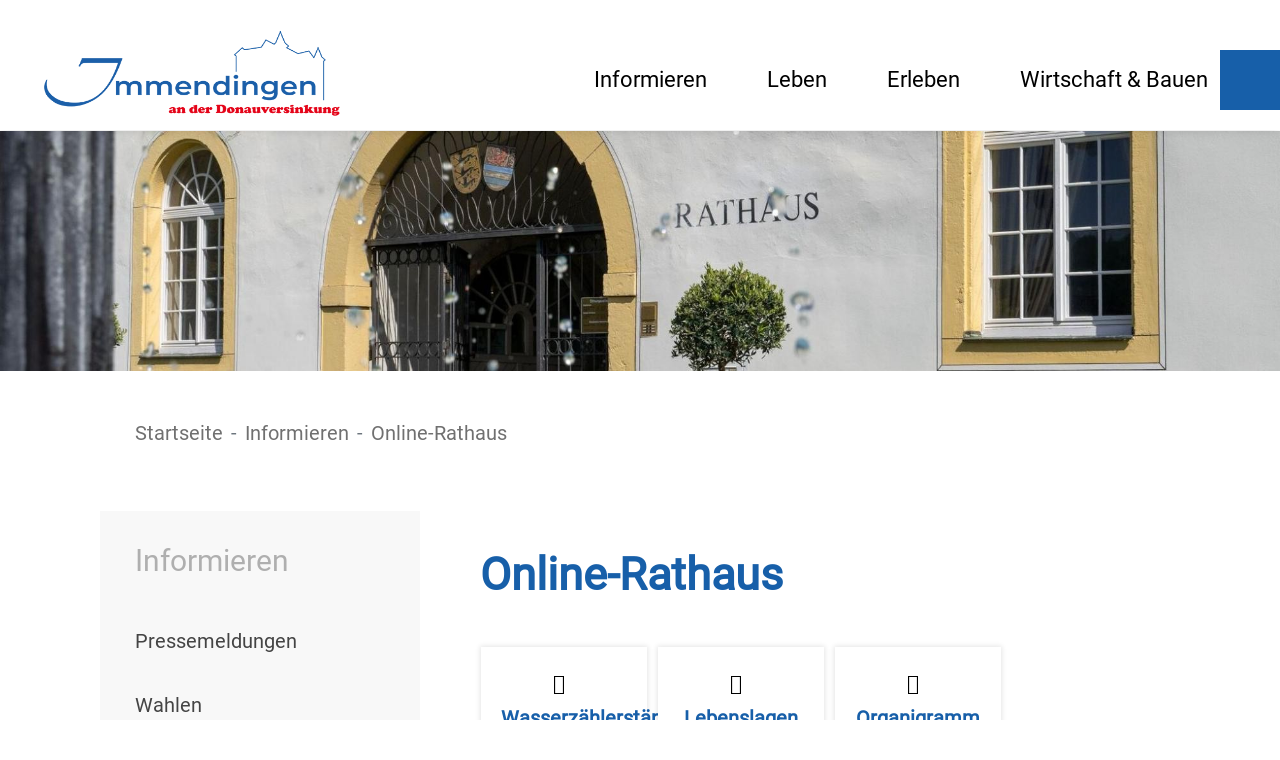

--- FILE ---
content_type: text/html;charset=UTF-8
request_url: https://www.immendingen.de/-/online-rathaus/buergermeister/oe6009738
body_size: 6744
content:
<!doctype html>
<html lang="de" dir="ltr">
 <head>
  <meta charset="UTF-8">
  <meta name="viewport" content="width=device-width, initial-scale=1, maximum-scale=5, shrink-to-fit=no">
  <meta name="generator" content="dvv-Mastertemplates 24.2.0.1-RELEASE">
  <meta name="keywords" content="Gemeinde, Buerger, Wirtschaft">
  <meta name="description" content="Internetpräsenz">
  <meta name="og:title" content="Online-Rathaus">
  <meta name="og:description" content="Internetpräsenz">
  <meta name="og:type" content="website">
  <meta name="og:locale" content="de">
  <meta name="og:url" content="https://www.immendingen.de/startseite/informieren/online-rathaus.html">
  <meta name="geo.placename" content="Schlossplatz 2, 78194 Immendingen, Deutschland">
  <meta name="geo.region" content="DE-BW">
  <meta name="geo.position" content="47.938180;8.734930">
  <meta name="ICBM" content="47.938180,8.734930">
  <meta name="robots" content="index, follow">
  <title>Online-Rathaus | Immendingen Bürgermeister | Immendingen</title>
  <link rel="shortcut icon" href="/site/Immendingen-2020/resourceCached/24.2.0/img/favicon.ico">
  <link href="/site/Immendingen-2020/resourceTemplate/Immendingen2020/-/17893046/24.2.0/resource.dynamic.css" rel="stylesheet" type="text/css">
  <link href="/common/fontawesome5/css/all.min.css" rel="stylesheet" type="text/css">
  <script src="/common/js/jQuery/3.6.4/jquery.min.js"></script>
  <script src="/common/js/jQuery/external/hoverIntent/jquery.hoverIntent.min.js"></script>
  <script src="/common/js/jQuery/external/superfish/js/superfish.min.js"></script>
  <script src="/site/Immendingen-2020/resourceCached/24.2.0/mergedScript_de.js"></script>
  <script src="/site/Immendingen-2020/resourceCached/24.2.0/js/bootstrap.bundle.min.js"></script>
  <script src="/site/Immendingen-2020/resourceCached/24.2.0/js/functions.js"></script>
  <script src="/site/Immendingen-2020/resourceCached/24.2.0/js/jquery.scrollToTop.min.js"></script>
  <script src="/site/Immendingen-2020/resourceCached/24.2.0/js/vendors/mburger/mburger.js"></script>
  <script src="/site/Immendingen-2020/resourceCached/24.2.0/js/vendors/mmenu/mmenu.js"></script>
  <script>
jQuery(function(){jQuery('#toTop').scrollToTop(1000);});
jQuery(function(){jQuery('ul.sf-menu').superfish();});
</script>
  <link href="/site/Immendingen-2020/resourceCached/24.2.0/service-bw/css/sbw.css" rel="stylesheet" type="text/css">
  <link href="/site/Immendingen-2020/resourceCached/24.2.0/css/styles.css" rel="stylesheet" type="text/css">
  <link href="/site/Immendingen-2020/resourceCached/24.2.0/css/vendors/mmenu/mmenu.css" rel="stylesheet" type="text/css">
 </head>
 <body id="node17893043" class="knot_17825357 service-bw-Wegweiser body_node"><a id="pageTop"></a>
  <div class="l-header__skiplinks">
   <ul class="c-skiplinks">
    <li><a class="c-skiplinks__item" href="#navigation">Gehe zum Navigationsbereich</a></li>
    <li><a class="c-skiplinks__item" href="#inhalt">Gehe zum Inhalt</a></li>
   </ul>
  </div>
  <div class="c-loginout">
  </div>
  <div class="l-page">
   <div class="l-search__overlay">
    <div class="l-search__overlay-inner">
     <div class="l-search-overlay-close"><button class="close-search-overlay" tabindex="0"><span class="sr-only">Schließen</span><i class="fas fa-times"></i></button>
     </div>
     <div class="l-search-overlay-quicksearch">
      <form name="search" class="c-quicksearch noprint" action="/site/Immendingen-2020/search/17893043/quickSearchResult.html" method="get" role="search"><input type="text" name="query" class="c-quicksearch__input" placeholder="Suchbegriffe hier eingeben..." aria-label="Suche" onfocus="if(this.value == this.defaultValue){this.value = '';}">
       <div class="input-group-append">
        <button class="c-quicksearch__button" type="submit" aria-label="Suche starten"><i class="fas fa-search"></i></button>
       </div>
      </form>
     </div>
     <div class="l-search-overlay-keywords">
      <div class="l-keywords__label"></div>
      <div class="l-keywords__list"></div>
     </div>
    </div>
   </div>
   <header class="l-header">
    <ul class="c-media-widget">
     <li><a href="/startseite/barrierefreiheit/leichte+sprache.html" target="_self" accesskey="1" title="Leichte Sprache"> <i class="fab fa-sign-language"></i> <span class="u-invisible">Leichte Sprache</span> </a></li>
     <li><a href="/startseite/barrierefreiheit/gebaerdensprache.html" target="_self" accesskey="2" title="Gebärdensprache"> <i class="fab fa-universal-access"></i> <span class="u-invisible">Gebärdensprache</span> </a></li>
    </ul>
    <div class="l-header__inner">
     <nav id="navigation" class="l-navigation">
      <div class="brand"><a href="/startseite.html"><img src="/site/Immendingen-2020/resourceCached/24.2.0/img/logo.png" alt="Startseite"></a>
      </div>
      <ul class="sf-menu nav_17691800 ebene1">
       <li class="nav_17825357 ebene1 hasChild currentParent child_1"><a href="/startseite/informieren.html">Informieren</a>
        <ul class="nav_17825357 ebene2">
         <li class="nav_19145456 ebene2 child_1"><a href="/startseite/informieren/Pressemeldungen.html">Pressemeldungen</a></li>
         <li class="nav_17892977 ebene2 hasChild child_2"><a href="/startseite/informieren/wahlen.html">Wahlen</a>
          <ul class="nav_17892977 ebene3">
           <li class="nav_19561708 ebene3 child_1"><a href="/startseite/informieren/Kommunalwahlen.html">Kommunalwahlen</a></li>
           <li class="nav_19561732 ebene3 child_2"><a href="/startseite/informieren/Landtagswahlen.html">Landtagswahlen</a></li>
           <li class="nav_19561754 ebene3 child_3"><a href="/startseite/informieren/Bundestagswahlen.html">Bundestagswahlen</a></li>
           <li class="nav_19561780 ebene3 child_4"><a href="/startseite/informieren/Europaratswahlen.html">Europawahlen</a></li>
           <li class="nav_19561793 ebene3 child_5"><a href="/startseite/informieren/Sonstige+Wahlen_Abstimmungen.html">Sonstige Wahlen/Abstimmungen</a></li>
          </ul></li>
         <li class="nav_17893043 ebene2 current child_3"><a aria-current="page" class="active" href="/startseite/informieren/online-rathaus.html">Online-Rathaus</a></li>
         <li class="nav_18573910 ebene2 child_4"><a href="/startseite/informieren/mitarbeiterliste+a-z.html">Mitarbeiterliste A-Z</a></li>
         <li class="nav_17893052 ebene2 child_5"><a href="/startseite/informieren/buergermeister.html">Bürgermeister</a></li>
         <li class="nav_17893061 ebene2 child_6"><a href="/startseite/informieren/gemeinderat.html">Gemeinderat</a></li>
         <li class="nav_17893070 ebene2 child_7"><a href="/startseite/informieren/ortschaftsrat.html">Ortschaftsrat</a></li>
         <li class="nav_17893079 ebene2 child_8"><a href="/startseite/informieren/trinkwasserwerte.html">Trinkwasserwerte</a></li>
         <li class="nav_17893088 ebene2 child_9"><a href="/startseite/informieren/bereitschafts-+und+notdienste.html">Bereitschafts- und Notdienste</a></li>
         <li class="nav_17893097 ebene2 child_10"><a href="/startseite/informieren/gemeindeportrait.html">Gemeindeportrait</a></li>
         <li class="nav_17893106 ebene2 child_11"><a href="/startseite/informieren/ortschaften.html">Ortschaften</a></li>
         <li class="nav_17893115 ebene2 child_12"><a href="/startseite/informieren/geschichtliches.html">Geschichtliches</a></li>
        </ul></li>
       <li class="nav_17825397 ebene1 hasChild child_2"><a href="/startseite/leben.html">Leben</a>
        <ul class="nav_17825397 ebene2">
         <li class="nav_17893124 ebene2 child_13"><a href="/startseite/leben/schulen.html">Schulen</a></li>
         <li class="nav_17893133 ebene2 child_2"><a href="/startseite/leben/kindergaerten.html">Kindergärten</a></li>
         <li class="nav_17893142 ebene2 child_3"><a href="/startseite/leben/spielplaetze.html">Spielplätze</a></li>
         <li class="nav_18343919 ebene2 child_4"><a href="/startseite/leben/hallen+_+sportstaetten.html">Hallen &amp; Sportstätten</a></li>
         <li class="nav_17893160 ebene2 child_5"><a href="/startseite/leben/vereine+_+organisationen.html">Vereine &amp; Organisationen</a></li>
         <li class="nav_17893169 ebene2 child_6"><a href="/startseite/leben/veranstaltungskalender.html">Veranstaltungskalender</a></li>
         <li class="nav_17893178 ebene2 child_7"><a href="/startseite/leben/senioren.html">Senioren</a></li>
         <li class="nav_18730250 ebene2 child_8"><a href="/18730250.html">Jugend</a></li>
         <li class="nav_17893196 ebene2 child_9"><a href="/startseite/leben/kirchen+_+kapellen.html">Kirchen &amp; Kapellen</a></li>
         <li class="nav_17893205 ebene2 child_10"><a href="/startseite/leben/maerkte.html">Märkte</a></li>
         <li class="nav_17893214 ebene2 child_11"><a href="/startseite/leben/buechereien.html">Büchereien</a></li>
         <li class="nav_17893223 ebene2 child_12"><a href="/startseite/leben/vhs.html">VHS</a></li>
        </ul></li>
       <li class="nav_17825407 ebene1 hasChild child_3"><a href="/startseite/erleben.html">Erleben</a>
        <ul class="nav_17825407 ebene2">
         <li class="nav_17893361 ebene2 child_13"><a href="/startseite/erleben/uebernachten.html">Übernachten</a></li>
         <li class="nav_17893370 ebene2 child_2"><a href="/startseite/erleben/essen+_+trinken.html">Essen &amp; Trinken</a></li>
         <li class="nav_17893379 ebene2 child_3"><a href="/startseite/erleben/sehen+_+erleben.html">Sehen &amp; Erleben</a></li>
         <li class="nav_17893388 ebene2 child_4"><a href="/startseite/erleben/aktiv+unterwegs.html">Aktiv unterwegs</a></li>
         <li class="nav_18261716 ebene2 child_5"><a href="/18261716.html">Veranstaltungskalender</a></li>
         <li class="nav_17893397 ebene2 child_6"><a href="/startseite/erleben/donauwellen+_+unsere+sahnestuecke.html">DonauWellen – Unsere Sahnestücke</a></li>
         <li class="nav_17893406 ebene2 child_7"><a href="/startseite/erleben/radfahren.html">Radfahren</a></li>
         <li class="nav_17893415 ebene2 child_8"><a href="/startseite/erleben/ausflugsziele.html">Ausflugsziele</a></li>
         <li class="nav_17893433 ebene2 child_9"><a href="/startseite/erleben/informationsmaterial.html">Informationsmaterial</a></li>
         <li class="nav_17893451 ebene2 child_10"><a href="https://www.donaubergland.de" rel="external noopener" target="_blank">Tourismus GmbH Donaubergland</a></li>
         <li class="nav_17893460 ebene2 child_11"><a href="https://www.tourismus-bw.de" rel="external noopener" target="_blank">Tourismus BW</a></li>
        </ul></li>
       <li class="nav_17825417 ebene1 hasChild child_4 spaceAfter"><a href="/startseite/wirtschaft+_+bauen.html">Wirtschaft &amp; Bauen</a>
        <ul class="nav_17825417 ebene2">
         <li class="nav_17893671 ebene2 child_12"><a href="/startseite/wirtschaft+_+bauen/zahlen_+daten_+fakten.html">Zahlen, Daten, Fakten</a></li>
         <li class="nav_17893680 ebene2 child_2"><a href="/startseite/wirtschaft+_+bauen/leerstandsboerse.html">Leerstandsbörse</a></li>
         <li class="nav_22128822 ebene2 child_3"><a href="/22128822.html">Lärmaktionsplan</a></li>
         <li class="nav_23219553 ebene2 child_4"><a href="/startseite/wirtschaft+_+bauen/starkregenrisikomanagement.html">Starkregenrisikomanagement</a></li>
         <li class="nav_24059313 ebene2 child_5"><a href="/startseite/wirtschaft+_+bauen/kommunale+waermeplanung.html">Kommunale Wärmeplanung</a></li>
         <li class="nav_18988377 ebene2 child_6"><a href="/startseite/wirtschaft+_+bauen/bauen+in+immendingen.html">Bauen in Immendingen</a></li>
         <li class="nav_17893689 ebene2 child_7"><a href="/startseite/wirtschaft+_+bauen/gewerbegebiete.html">Gewerbegebiete</a></li>
         <li class="nav_17893707 ebene2 child_8"><a href="/startseite/wirtschaft+_+bauen/daimler+ptz.html">Daimler PTZ</a></li>
         <li class="nav_17893716 ebene2 child_9"><a href="/startseite/wirtschaft+_+bauen/unternehmen+a-z.html">Unternehmen A-Z</a></li>
         <li class="nav_3033335 ebene2 child_10"><a href="/startseite/wirtschaft+_+bauen/bodenrichtwerte.html">Bodenrichtwerte</a></li>
         <li class="nav_17893734 ebene2 child_11"><a href="/startseite/wirtschaft+_+bauen/ausschreibungen.html">Ausschreibungen</a></li>
         <li class="nav_17893752 ebene2 child_12"><a href="/startseite/wirtschaft+_+bauen/imort-gutschein.html">ImOrt-Gutschein</a></li>
         <li class="nav_17893761 ebene2 child_13"><a href="https://wirtschaftsfoerderung-sbh.de/" rel="external noopener" target="_blank">Wirtschaftsförderung SBH</a></li>
        </ul></li>
       <li class="nav_17885688 ebene1 hasChild child_5"><a href="/startseite/barrierefreiheit.html">Barrierefreiheit</a>
        <ul class="nav_17885688 ebene2">
         <li class="nav_18194414 ebene2 child_14"><a href="/startseite/barrierefreiheit/leichte+sprache.html">Leichte Sprache</a></li>
         <li class="nav_18194425 ebene2 child_2"><a href="/startseite/barrierefreiheit/gebaerdensprache.html">Gebärdensprache</a></li>
        </ul></li>
      </ul>
      <div class="l-searchicon"><button class="searchicon" id="search-icon" aria-label="Öffne die Suche" tabindex="0"><i class="fas fa-search"></i></button>
      </div>
     </nav>
     <nav class="l-navigation-mobile">
      <div class="l-hamburger-menu mobile-nav-button-wrapper"><button class="mburger mburger--collapse" id="mobile-nav-button" aria-label="Öffne das Hauptmenü" tabindex="0"> <b></b> <b></b> <b></b> </button>
      </div>
      <div class="brand">
       <a href="/startseite.html"><img src="/site/Immendingen-2020/resourceCached/24.2.0/img/logo.png" alt="Startseite"></a>
      </div>
     </nav>
    </div>
    <div class="l-header__stage">
     <div class="stoerer-container">
      <div class="stoerer-text">
      </div>
     </div>
     <div class="v-standard block_18352656" id="cc_18352656">
      <figure class="basecontent-image c-image resized resizedW2000 resizedH375">
       <div class="image-inner" id="img_18352662">
        <img alt="Rathaus Brunnen" src="/site/Immendingen-2020/data/17893043/resize/Rathaus%20Brunnen.jpg?f=%2Fsite%2FImmendingen-2020%2Fget%2Fparams_E1378732242%2F18352662%2FRathaus%2520Brunnen.jpg&amp;w=2000&amp;h=375&amp;m=C" title="Rathaus Brunnen">
       </div>
      </figure>
     </div>
    </div>
   </header>
   <div class="l-main" role="main">
    <div class="l-main-inner" role="main">
     <div class="l-breadcrumb noprint">
      <div class="row">
       <div class="col">
        <nav class="c-breadcrumb" aria-label="breadcrumb">
         <ul class="breadcrumb">
          <li class="breadcrumb-item"><a href="/startseite.html">Startseite</a></li>
          <li class="breadcrumb-item"><a href="/startseite/informieren.html">Informieren</a></li>
          <li class="breadcrumb-item current"><span aria-current="page" class="active">Online-Rathaus</span></li>
         </ul>
        </nav>
       </div>
      </div>
     </div>
     <div class="sidebar">
      <div class="nav-bg">
       <div class="nav">
        <ul class="nav nav_17825357 ebene0">
         <li class="nav_17825357 ebene0">Informieren</li>
        </ul>
        <ul class="nav nav_17825357 ebene2">
         <li class="nav_19145456 ebene2 child_1"><a href="/startseite/informieren/Pressemeldungen.html">Pressemeldungen</a></li>
         <li class="nav_17892977 ebene2 hasChild child_2"><a href="/startseite/informieren/wahlen.html">Wahlen</a></li>
         <li class="nav_17893043 ebene2 current child_3"><a aria-current="page" class="active" href="/startseite/informieren/online-rathaus.html">Online-Rathaus</a></li>
         <li class="nav_18573910 ebene2 child_4"><a href="/startseite/informieren/mitarbeiterliste+a-z.html">Mitarbeiterliste A-Z</a></li>
         <li class="nav_17893052 ebene2 child_5"><a href="/startseite/informieren/buergermeister.html">Bürgermeister</a></li>
         <li class="nav_17893061 ebene2 child_6"><a href="/startseite/informieren/gemeinderat.html">Gemeinderat</a></li>
         <li class="nav_17893070 ebene2 child_7"><a href="/startseite/informieren/ortschaftsrat.html">Ortschaftsrat</a></li>
         <li class="nav_17893079 ebene2 child_8"><a href="/startseite/informieren/trinkwasserwerte.html">Trinkwasserwerte</a></li>
         <li class="nav_17893088 ebene2 child_9"><a href="/startseite/informieren/bereitschafts-+und+notdienste.html">Bereitschafts- und Notdienste</a></li>
         <li class="nav_17893097 ebene2 child_10"><a href="/startseite/informieren/gemeindeportrait.html">Gemeindeportrait</a></li>
         <li class="nav_17893106 ebene2 child_11"><a href="/startseite/informieren/ortschaften.html">Ortschaften</a></li>
         <li class="nav_17893115 ebene2 child_12"><a href="/startseite/informieren/geschichtliches.html">Geschichtliches</a></li>
        </ul>
       </div>
      </div>
     </div>
     <div id="inhalt" class="l-content">
      <article class="v-standard block_18088538" id="cc_18088538">
       <h1 class="c-h1">Online-Rathaus</h1>
       <div class="c-list text-left c-kachelbox">
        <ul>
         <li><span class="text-justify"><a class="httpsLink externerLink neuFensterLink" href="https://buerger-finanzen-infoma.komm.one/Gemeinde-Immendingen" rel="external noopener" target="_blank" title="Wasserzählerstände übermitteln">Wasserzählerstände übermitteln</a></span></li>
         <li><a class="internerLink" href="/startseite/informieren/lebenslagen.html" title="Lebenslagen">Lebenslagen</a></li>
         <li><a class="internerLink" href="/startseite/informieren/organigramm.html" title="Organigramm">Organigramm</a></li>
         <li><a class="internerLink" href="/startseite/informieren/liste+der+aemter.html" title="Liste der Ämter">Liste der Ämter</a></li>
         <li><a class="internerLink" href="/startseite/informieren/gemeindliche+abgaben.html" title="Gemeindliche Abgaben">Gemeindliche Abgaben</a></li>
         <li><a class="internerLink" href="/startseite/informieren/formulare.html" title="Formulare">Formulare</a></li>
         <li><a class="internerLink" href="/startseite/informieren/satzungen.html" title="Satzungen">Satzungen</a></li>
         <li><a class="internerLink" href="/startseite/informieren/heiraten+in+immendingen.html" title="Heiraten in Immendingen">Heiraten in Immendingen</a></li>
         <li><a class="internerLink" href="/startseite/informieren/mitteilungsblatt.html" title="Zum Mitteilungsblatt">Mitteilungsblatt</a></li>
         <li><a class="internerLink" href="/startseite/informieren/Fundsachen.html" title="Zu den Fundsachen">Fundsachen</a></li>
         <li><a class="internerLink" href="/startseite/informieren/Stellenangebote.html" title="Zu den Stellenangeboten">Stellenangebote</a></li>
         <li><a class="internerLink" href="/startseite/informieren/Nachbarschaftsboerse.html" title="Zur Nachbarschaftsbörse">Nachbarschafts-börse</a></li>
        </ul>
       </div>
       <div class="c-list text-left c-kachelbox">
        <ul>
         <li><a class="internerLink" href="/startseite/informieren/personalausweis_reisepass_e-id.html" title="Lebenslagen">Personalausweis/ Reisepass/ e-ID</a></li>
        </ul>
       </div>
      </article> <!-- url_module = /service-bw/index.vm --> <!-- bw/plugin -->
      <div id="lpSeite" class="vwp organisationseinheit behoerde oe6009738"><strong class="modul">Behördenwegweiser</strong>
       <h1 class="titel">Bürgermeister</h1> <!-- id: 6009738} --> <!-- VWP-872 -->
       <div id="tabs">
        <div id="tabs-1">
         <div class="section section-oe-beschreibung">
          <h2>Beschreibung</h2>
          <div class="section-text">
           <p>Bürgermeister</p>
          </div>
         </div>
         <div class="anschrift hausanschrift">
          <h2>Hausanschrift</h2>
          <div class="adr">
           <div class="street-address">
            Schlossplatz 2
           </div> <span class="postal-code">78194</span> <span class="locality">Immendingen </span>
          </div> <a class="externerLink sbwFahrplan efaLink" href="https://www.efa-bw.de/nvbw/XSLT_TRIP_REQUEST2?language=de&amp;sessionID=0&amp;place_destination=Immendingen&amp;name_destination=Schlossplatz%202&amp;type_destination=address" title="Klicken Sie hier, um zur Fahrplanauskunft zu gelangen. Die Seite öffnet in einem neuen Fenster." target="_blank" rel="noopener"> Zur elektronischen Fahrplanauskunft </a>
         </div>
         <div class="section section-oe-parkplatz">
          <h2>Parkplatz</h2>
          <div class="section-text">
           <p>unmittelbar vor und neben dem Rathaus</p>
          </div>
         </div>
         <div class="section section-oe-anfahrtsbeschreibung">
          <h2>Anfahrtsbeschreibung</h2>
          <div class="section-text">
           <p>Immendingen ist über die Autobahn A81 Stuttgart - westlicher Bodensee - Abfahrt Geisingen/Immendingen oder über die Bundesstraße B311 zu erreichen.</p>
          </div>
         </div> <!-- bankverbindung --> <!-- /bankverbindung -->
         <div class="kommunikation">
          <h2>Kontakt</h2>
          <div class="bwKontaktTable">
           <div class="kommunikation kommunikation-TELEFON">
            <span class="bezeichnung">Telefon</span> <span class="wert"><a class="tel" href="tel:0746224242">07462 24-242</a></span>
           </div>
           <div class="kommunikation kommunikation-FAX">
            <span class="bezeichnung">Fax</span> <span class="wert"><a class="fax" href="fax:0746224224">07462 24-224</a></span>
           </div>
           <div class="kommunikation kommunikation-EMAIL">
            <span class="bezeichnung">E-Mail</span> <span class="wert"><a class="mailLink" href="mailto:gemeindeverwaltung@immendingen.de">gemeindeverwaltung@immendingen.de</a></span>
           </div>
           <div class="kommunikation kommunikation-internet"><span class="bezeichnung">Internet</span> <span class="wert"><a class="externerLink" href="http://www.immendingen.de" target="_blank" rel="noopener"> http://www.immendingen.de</a> </span>
           </div>
          </div>
         </div> <!-- oeffnungszeiten --> <!-- /oeffnungszeiten -->
         <div class="kontaktpersonen">
          <h2>Persönlicher Kontakt</h2> <!-- kontakt-6010947 -->
          <div class="kontakt kontakt-6010947"><img class="foto" src="https://sgw.service-bw.de/asset/sbw/organisationseinheit-asset/72f91678-a890-4579-a7b1-1dcbf86374b7/stream" alt="Bild des persönlichen Kontakt">
           <div class="ansprechName fn"><span class="salutation">Herr</span> <span class="given-name">Manuel</span> <span class="family-name">Stärk</span>
           </div>
           <div class="position">
            <p>Bürgermeister</p>
           </div>
           <div class="ansprechKommunikation">
            <div class="kommunikation kommunikation-TELEFON">
             <span class="bezeichnung">Telefon</span> <span class="wert"><a class="tel" href="tel:0746224240">07462 24240</a></span>
            </div>
            <div class="kommunikation kommunikation-FAX">
             <span class="bezeichnung">Fax</span> <span class="wert"><a class="fax" href="fax:0746224224">07462 24224</a></span>
            </div>
            <div class="kommunikation kommunikation-EMAIL">
             <span class="bezeichnung">E-Mail</span> <span class="wert"><a class="mailLink" href="mailto:manuel.staerk@immendingen.de">manuel.staerk@immendingen.de</a></span>
            </div>
           </div>
           <div class="gebaeude">
            <span class="bezeichnung">Gebäude</span> <span class="wert">Rathaus </span>
           </div>
           <div class="raum">
            <span class="bezeichnung">Raum</span> <span class="wert">108</span>
           </div>
          </div> <!-- kontakt-6010948 -->
          <div class="kontakt kontakt-6010948">
           <div class="ansprechName fn"><span class="salutation">Frau</span> <span class="given-name">Alexandra</span> <span class="family-name">Börtzler</span>
           </div>
           <div class="position">
            <p>Sekretärin im Vorzimmer des Bürgermeisters</p>
           </div>
           <div class="ansprechKommunikation">
            <div class="kommunikation kommunikation-TELEFON">
             <span class="bezeichnung">Telefon</span> <span class="wert"><a class="tel" href="tel:0746224242">07462 24242</a></span>
            </div>
            <div class="kommunikation kommunikation-FAX">
             <span class="bezeichnung">Fax</span> <span class="wert"><a class="fax" href="fax:0746224224">07462 24224</a></span>
            </div>
            <div class="kommunikation kommunikation-EMAIL">
             <span class="bezeichnung">E-Mail</span> <span class="wert"><a class="mailLink" href="mailto:alexandra.boertzler@immendingen.de">alexandra.boertzler@immendingen.de</a></span>
            </div>
           </div>
           <div class="gebaeude">
            <span class="bezeichnung">Gebäude</span> <span class="wert">Rathaus</span>
           </div>
           <div class="raum">
            <span class="bezeichnung">Raum</span> <span class="wert">107</span>
           </div>
          </div>
         </div>
         <div class="uebergeordnet">
          <h2>Übergeordnete Dienststellen</h2> <a href="/-/online-rathaus/gemeinde-immendingen/oe6010478" title="Klicken Sie hier, um Gemeinde Immendingen anzuzeigen"> Gemeinde Immendingen </a>
         </div>
        </div>
       </div>
      </div> <!-- end bw/plugin -->
      <div class="l-contentfooter row noprint">
      </div> <!-- content-custom.vm end -->
     </div>
    </div>
   </div>
   <footer class="l-footer noprint">
    <div class="v-module block_17884866" id="cc_17884866">
     <div class="v-row subcolumns" id="row_17884872">
      <div id="id17884873" class="col-lg-4">
       <div class="v-col subrows" id="col_17884873">
        <div id="id17884874">
         <div>
          <div class="v-box boxborder block_17884874" id="cc_17884874">
           <h3 class="c-h3">Kontakt</h3>
           <p class="c-text">Hausanschrift<br>Schlossplatz 2<br>78194 Immendingen<br><br><a class="mailLink" href="mailto:info@immendingen.de">info@immendingen.de</a><br>Tel.: 07462 24-0<br>Fax: 07462 24-224<br><br><a class="httpsLink externerLink neuFensterLink" href="https://www.openstreetmap.org/search?query=Schlossplatz%202,%2078194%20%20Immendingen" rel="external noopener" target="_blank" title="Bei OpenStreetMap anzeigen">OpenStreetMap</a><br><a class="externerLink neuFensterLink" href="http://www.efa-bw.de/nvbw/XSLT_TRIP_REQUEST2?language=de&amp;sessionID=0&amp;place_destination=Immendingen&amp;name_destination=Schlossplatz+2&amp;type_destination=address" rel="external noopener" target="_blank" title="Elektronische Fahrplanauskunft anzeigen">Fahrplanauskunft</a></p>
          </div>
         </div>
        </div>
       </div>
      </div>
      <div id="id17884879" class="col-lg-4">
       <div class="subc">
        <div class="v-col subrows" id="col_17884879">
         <div id="id17884880">
          <div>
           <div class="v-box boxborder block_17884880" id="cc_17884880">
            <h3 class="c-h3">Öffnungszeiten</h3>
            <p class="c-text"><strong>Allgemeine Sprechzeiten</strong><br>Mo. 08:30 - 11:30; 13:30 - 16:00 Uhr<br>Di. geschlossen<br>Mi. 08:30 - 11:30; 13:30 - 16:00 Uhr<br>Do. 08:30 - 11:30; 13:30 - 18:00 Uhr<br>Fr. 08:30-12:00 Uhr<br><br><strong>Bürgerservice</strong><br>Mo. 08:00 - 12:00; 13:30 - 16:30 Uhr<br>Di. 08:00 - 12:00<br>Mi. 08:00 - 12:00<br>Do. 08:00 - 12:00; 13:30 - 18:00 Uhr<br>Fr. 08:00 - 12:00 Uhr</p>
           </div>
          </div>
         </div>
        </div>
       </div>
      </div>
      <div id="id17884885" class="col-lg-4">
       <div class="v-col subrows" id="col_17884885">
        <div id="id17884886">
         <div>
          <div class="v-box boxborder block_17884886" id="cc_17884886">
           <h3 class="c-h3">Bankverbindung</h3>
           <p class="c-text"><strong>Sparkasse</strong><br>Engen-Gottmadingen<br>IBAN: DE33 6925 1445 0005 1003 42<br>SWIFT-BIC: SOLADES1ENG<br><br><strong>Volksbank</strong><br>Schwarzwald-Donau-Neckar eG<br>IBAN: DE60 6439 0130 0035 2000 06<br>SWIFT-BIC: GENODES1TUT</p>
          </div>
         </div>
        </div>
       </div>
      </div>
     </div>
    </div> <!--<div class="row-outer">
    <div class="row">
        <div class="col-9">
            <a href="/site/Immendingen-2020/node/Lde/index.html">Kontakt</a>&nbsp;&nbsp;|&nbsp;&nbsp;<a href="/site/Immendingen-2020/node/Lde/index.html">Impressum</a>&nbsp;&nbsp;|&nbsp;&nbsp;<a href="/site/Immendingen-2020/node/Lde/index.html">Datenschutz</a>&nbsp;&nbsp;|&nbsp;&nbsp;<a href="/site/Immendingen-2020/node/Lde/index.html">Barrierefreiheit</a>
        </div>
        <div class="col-3">
          <a href="#pageTop">nach oben <i class="fas fa-caret-up"></i></a>
          <br>powered by <a href="https://www.komm.one/cms" target="_blank">Komm.ONE</a>
        </div>
    </div>
</div>-->
    <div class="row-outer--last">
     <div class="row">
      <div class="col">
       Copyright © 2020 - 2026 Gemeinde Immendingen
      </div>
      <div class="col">
       <nav class="l-footer__links" aria-label="Footer Links">
        <ul>
         <li><a href="/startseite/kontakt.html">Kontakt</a></li>
         <li><a href="/startseite/impressum.html">Impressum</a></li>
         <li><a href="/startseite/datenschutz.html">Datenschutz</a></li>
         <li><a href="/startseite/barrierefreiheit.html">Barrierefreiheit</a></li>
        </ul>
       </nav>
      </div>
     </div>
    </div>
   </footer>
  </div> <!-- l-page end -->
  <div class="mobile-menu" id="mobile-menu">
   <ul class="mb-menu">
    <li class="currentParent"><a href="/startseite/informieren.html">Informieren</a>
     <ul>
      <li><a href="/startseite/informieren/Pressemeldungen.html">Pressemeldungen</a></li>
      <li><a href="/startseite/informieren/wahlen.html">Wahlen</a>
       <ul>
        <li><a href="/startseite/informieren/Kommunalwahlen.html">Kommunalwahlen</a></li>
        <li><a href="/startseite/informieren/Landtagswahlen.html">Landtagswahlen</a></li>
        <li><a href="/startseite/informieren/Bundestagswahlen.html">Bundestagswahlen</a></li>
        <li><a href="/startseite/informieren/Europaratswahlen.html">Europawahlen</a></li>
        <li><a href="/startseite/informieren/Sonstige+Wahlen_Abstimmungen.html">Sonstige Wahlen/Abstimmungen</a></li>
       </ul></li>
      <li class="current"><a aria-current="page" class="active" href="/startseite/informieren/online-rathaus.html">Online-Rathaus</a></li>
      <li><a href="/startseite/informieren/mitarbeiterliste+a-z.html">Mitarbeiterliste A-Z</a></li>
      <li><a href="/startseite/informieren/buergermeister.html">Bürgermeister</a></li>
      <li><a href="/startseite/informieren/gemeinderat.html">Gemeinderat</a></li>
      <li><a href="/startseite/informieren/ortschaftsrat.html">Ortschaftsrat</a></li>
      <li><a href="/startseite/informieren/trinkwasserwerte.html">Trinkwasserwerte</a></li>
      <li><a href="/startseite/informieren/bereitschafts-+und+notdienste.html">Bereitschafts- und Notdienste</a></li>
      <li><a href="/startseite/informieren/gemeindeportrait.html">Gemeindeportrait</a></li>
      <li><a href="/startseite/informieren/ortschaften.html">Ortschaften</a></li>
      <li><a href="/startseite/informieren/geschichtliches.html">Geschichtliches</a></li>
     </ul></li>
    <li><a href="/startseite/leben.html">Leben</a>
     <ul>
      <li><a href="/startseite/leben/schulen.html">Schulen</a></li>
      <li><a href="/startseite/leben/kindergaerten.html">Kindergärten</a></li>
      <li><a href="/startseite/leben/spielplaetze.html">Spielplätze</a></li>
      <li><a href="/startseite/leben/hallen+_+sportstaetten.html">Hallen &amp; Sportstätten</a></li>
      <li><a href="/startseite/leben/vereine+_+organisationen.html">Vereine &amp; Organisationen</a></li>
      <li><a href="/startseite/leben/veranstaltungskalender.html">Veranstaltungskalender</a></li>
      <li><a href="/startseite/leben/senioren.html">Senioren</a></li>
      <li><a href="/18730250.html">Jugend</a></li>
      <li><a href="/startseite/leben/kirchen+_+kapellen.html">Kirchen &amp; Kapellen</a></li>
      <li><a href="/startseite/leben/maerkte.html">Märkte</a></li>
      <li><a href="/startseite/leben/buechereien.html">Büchereien</a></li>
      <li><a href="/startseite/leben/vhs.html">VHS</a></li>
     </ul></li>
    <li><a href="/startseite/erleben.html">Erleben</a>
     <ul>
      <li><a href="/startseite/erleben/uebernachten.html">Übernachten</a></li>
      <li><a href="/startseite/erleben/essen+_+trinken.html">Essen &amp; Trinken</a></li>
      <li><a href="/startseite/erleben/sehen+_+erleben.html">Sehen &amp; Erleben</a></li>
      <li><a href="/startseite/erleben/aktiv+unterwegs.html">Aktiv unterwegs</a></li>
      <li><a href="/18261716.html">Veranstaltungskalender</a></li>
      <li><a href="/startseite/erleben/donauwellen+_+unsere+sahnestuecke.html">DonauWellen – Unsere Sahnestücke</a></li>
      <li><a href="/startseite/erleben/radfahren.html">Radfahren</a></li>
      <li><a href="/startseite/erleben/ausflugsziele.html">Ausflugsziele</a></li>
      <li><a href="/startseite/erleben/informationsmaterial.html">Informationsmaterial</a></li>
      <li><a href="https://www.donaubergland.de" rel="external noopener" target="_blank">Tourismus GmbH Donaubergland</a></li>
      <li><a href="https://www.tourismus-bw.de" rel="external noopener" target="_blank">Tourismus BW</a></li>
     </ul></li>
    <li><a href="/startseite/wirtschaft+_+bauen.html">Wirtschaft &amp; Bauen</a>
     <ul>
      <li><a href="/startseite/wirtschaft+_+bauen/zahlen_+daten_+fakten.html">Zahlen, Daten, Fakten</a></li>
      <li><a href="/startseite/wirtschaft+_+bauen/leerstandsboerse.html">Leerstandsbörse</a></li>
      <li><a href="/22128822.html">Lärmaktionsplan</a></li>
      <li><a href="/startseite/wirtschaft+_+bauen/starkregenrisikomanagement.html">Starkregenrisikomanagement</a></li>
      <li><a href="/startseite/wirtschaft+_+bauen/kommunale+waermeplanung.html">Kommunale Wärmeplanung</a></li>
      <li><a href="/startseite/wirtschaft+_+bauen/bauen+in+immendingen.html">Bauen in Immendingen</a></li>
      <li><a href="/startseite/wirtschaft+_+bauen/gewerbegebiete.html">Gewerbegebiete</a></li>
      <li><a href="/startseite/wirtschaft+_+bauen/daimler+ptz.html">Daimler PTZ</a></li>
      <li><a href="/startseite/wirtschaft+_+bauen/unternehmen+a-z.html">Unternehmen A-Z</a></li>
      <li><a href="/startseite/wirtschaft+_+bauen/bodenrichtwerte.html">Bodenrichtwerte</a></li>
      <li><a href="/startseite/wirtschaft+_+bauen/ausschreibungen.html">Ausschreibungen</a></li>
      <li><a href="/startseite/wirtschaft+_+bauen/imort-gutschein.html">ImOrt-Gutschein</a></li>
      <li><a href="https://wirtschaftsfoerderung-sbh.de/" rel="external noopener" target="_blank">Wirtschaftsförderung SBH</a></li>
     </ul></li>
    <li><a href="/startseite/barrierefreiheit.html">Barrierefreiheit</a>
     <ul>
      <li><a href="/startseite/barrierefreiheit/leichte+sprache.html">Leichte Sprache</a></li>
      <li><a href="/startseite/barrierefreiheit/gebaerdensprache.html">Gebärdensprache</a></li>
     </ul></li>
   </ul>
  </div> <!-- postprocessor.groovy duration 2 ms -->
 </body>
</html><!--
  copyright Komm.ONE
  node       17691800/17825357/17893043 Online Rathaus
  locale     de Deutsch
  server     aipcms7_m1rrzscms23p-n1
  duration   234 ms
-->